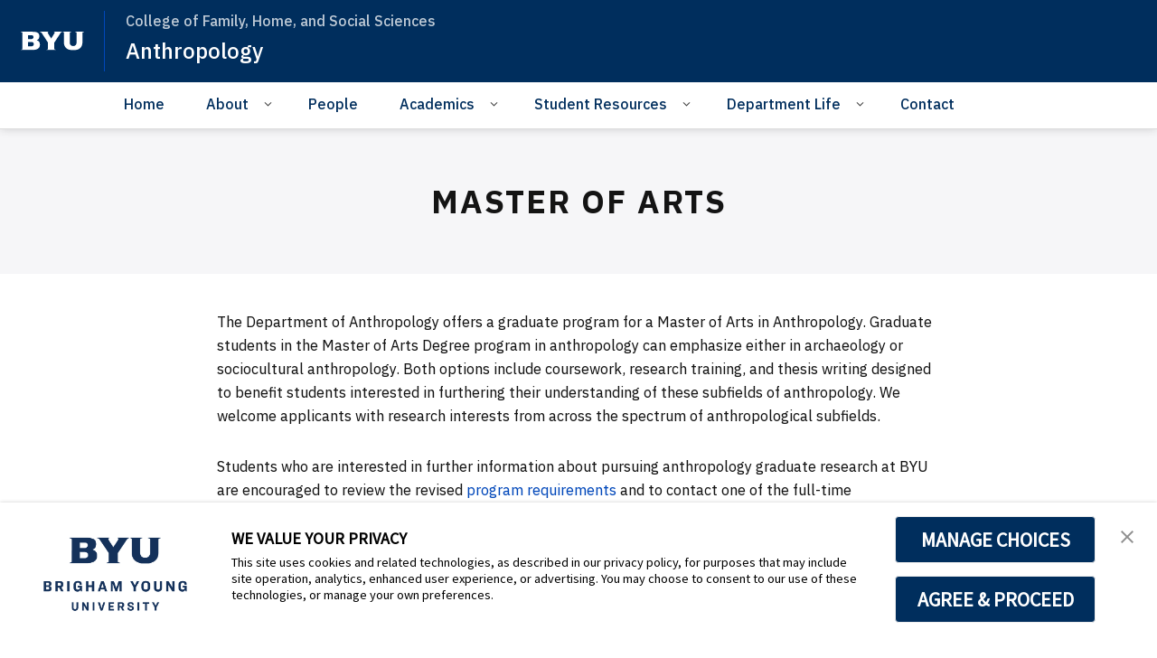

--- FILE ---
content_type: text/plain
request_url: https://www.google-analytics.com/j/collect?v=1&_v=j102&a=762236390&t=pageview&_s=1&dl=https%3A%2F%2Fanthropology.byu.edu%2Fma-anthropology&ul=en-us%40posix&dt=Master%20of%20Arts&sr=1280x720&vp=1280x720&_u=IEBAAEABAAAAACAAI~&jid=1136592817&gjid=406086638&cid=1756160742.1768695066&tid=UA-11179371-13&_gid=916035462.1768695066&_r=1&_slc=1&z=623875608
body_size: -451
content:
2,cG-988N7KQKY5